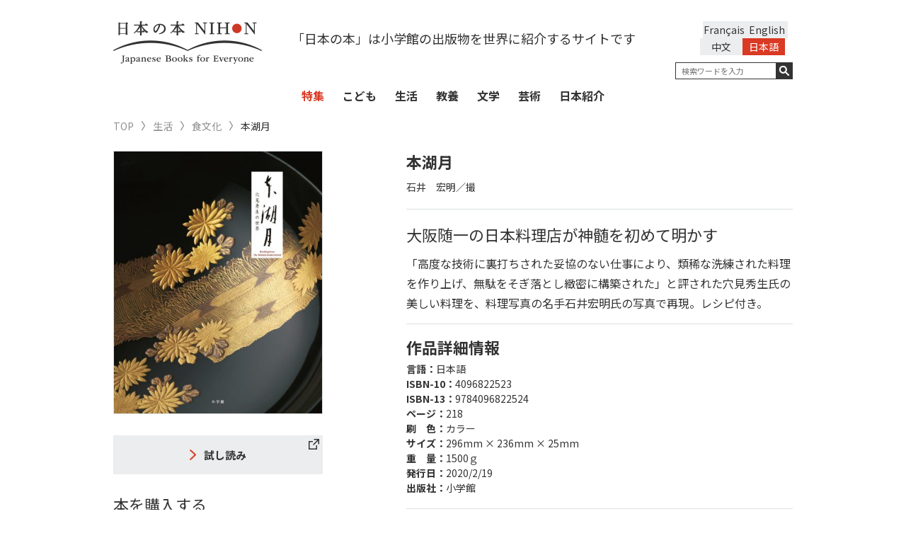

--- FILE ---
content_type: text/html; charset=UTF-8
request_url: https://japanesebooks.jp/lifestyle/food-culture/3585/
body_size: 12288
content:
<!DOCTYPE html>
<html lang="ja">
<head>
      <meta charset="UTF-8">
  <meta http-equiv="X-UA-Compatible" content="IE=edge,chrome=1">
  
  <meta name="viewport" content="width=device-width, initial-scale=1">
  <link rel="shortcut icon" href="https://japanesebooks.jp/wp-content/themes/japanesebooks/img/favicon/favicon.ico">
  <link rel="stylesheet" type="text/css" href="https://japanesebooks.jp/wp-content/themes/japanesebooks/style.css">
  <link rel="stylesheet" href="https://japanesebooks.jp/wp-content/themes/japanesebooks/css/normalize.css">
  <link rel="stylesheet" href="https://japanesebooks.jp/wp-content/themes/japanesebooks/css/magnific-popup.css">
  <link rel="stylesheet" href="https://japanesebooks.jp/wp-content/themes/japanesebooks/css/slick.css">
  <link rel="stylesheet" href="https://japanesebooks.jp/wp-content/themes/japanesebooks/css/style.css?20190628-1">
  <script src="https://ajax.googleapis.com/ajax/libs/jquery/2.2.4/jquery.min.js"></script>
  <script src="https://japanesebooks.jp/wp-content/themes/japanesebooks/js/slick.min.js"></script>
  <script src="https://japanesebooks.jp/wp-content/themes/japanesebooks/js/fixHeight.js"></script>
  <script src="https://japanesebooks.jp/wp-content/themes/japanesebooks/js/jquery.easing.min.js"></script>
  <script src="https://japanesebooks.jp/wp-content/themes/japanesebooks/js/jquery.magnific-popup.min.js"></script>
  <script src="https://japanesebooks.jp/wp-content/themes/japanesebooks/js/main.js"></script>
  <link rel="stylesheet" href="https://japanesebooks.jp/wp-content/themes/japanesebooks/css/colorbox.css">
  <script src="https://japanesebooks.jp/wp-content/themes/japanesebooks/js/jquery.colorbox.js"></script>
  <script src="https://japanesebooks.jp/wp-content/themes/japanesebooks/js/jquery.cookie.js"></script>

  
  <!--英語表示の時-->
  <script src="https://japanesebooks.jp/wp-content/themes/japanesebooks/js/brws.js"></script>

  <!--[if lt IE 9]>
    <script src="http://css3-mediaqueries-js.googlecode.com/svn/trunk/css3-mediaqueries.js"></script>
    <script src="http://html5shiv.googlecode.com/svn/trunk/html5.js"></script>
  <![endif]-->
  <!-- Google Tag Manager -->
  <script>(function(w,d,s,l,i){w[l]=w[l]||[];w[l].push({'gtm.start':
  new Date().getTime(),event:'gtm.js'});var f=d.getElementsByTagName(s)[0],
  j=d.createElement(s),dl=l!='dataLayer'?'&l='+l:'';j.async=true;j.src=
  'https://www.googletagmanager.com/gtm.js?id='+i+dl;f.parentNode.insertBefore(j,f);
  })(window,document,'script','dataLayer','GTM-NMHNM4S');</script>
  <!-- End Google Tag Manager -->
  <script>
  $(function() {
      $(".inline").colorbox({
      inline:true,
      opacity: 0.95
    });
  });
  </script>

  
		<!-- All in One SEO 4.6.7.1 - aioseo.com -->
		<title>本湖月 | 日本の本 Japanese Books for Everyone</title>
		<meta name="description" content="「高度な技術に裏打ちされた妥協のない仕事により、類稀な洗練された料理を作り上げ、無駄をそぎ落とし緻密に構築された」と評された穴見秀生氏の美しい料理を、料理写真の名手石井宏明氏の写真で再現。レシピ付き。" />
		<meta name="robots" content="max-snippet:-1, max-image-preview:large, max-video-preview:-1" />
		<link rel="canonical" href="https://japanesebooks.jp/lifestyle/food-culture/3585/" />
		<meta name="generator" content="All in One SEO (AIOSEO) 4.6.7.1" />
		<meta property="og:locale" content="ja_JP" />
		<meta property="og:site_name" content="日本の本　Japanese Books for Everyone" />
		<meta property="og:type" content="article" />
		<meta property="og:title" content="本湖月 | 日本の本 Japanese Books for Everyone" />
		<meta property="og:description" content="「高度な技術に裏打ちされた妥協のない仕事により、類稀な洗練された料理を作り上げ、無駄をそぎ落とし緻密に構築された」と評された穴見秀生氏の美しい料理を、料理写真の名手石井宏明氏の写真で再現。レシピ付き。" />
		<meta property="og:url" content="https://japanesebooks.jp/lifestyle/food-culture/3585/" />
		<meta property="og:image" content="https://japanesebooks.jp/wp-content/uploads/2018/03/ogp.jpg" />
		<meta property="og:image:secure_url" content="https://japanesebooks.jp/wp-content/uploads/2018/03/ogp.jpg" />
		<meta property="og:image:width" content="1200" />
		<meta property="og:image:height" content="630" />
		<meta property="article:published_time" content="2020-05-12T10:59:21+00:00" />
		<meta property="article:modified_time" content="2020-05-12T10:38:15+00:00" />
		<meta name="twitter:card" content="summary_large_image" />
		<meta name="twitter:site" content="@japanese_books" />
		<meta name="twitter:title" content="本湖月 | 日本の本 Japanese Books for Everyone" />
		<meta name="twitter:description" content="「高度な技術に裏打ちされた妥協のない仕事により、類稀な洗練された料理を作り上げ、無駄をそぎ落とし緻密に構築された」と評された穴見秀生氏の美しい料理を、料理写真の名手石井宏明氏の写真で再現。レシピ付き。" />
		<meta name="twitter:creator" content="@japanese_books" />
		<meta name="twitter:image" content="https://japanesebooks.jp/wp-content/uploads/2018/03/ogp.jpg" />
		<script type="application/ld+json" class="aioseo-schema">
			{"@context":"https:\/\/schema.org","@graph":[{"@type":"Article","@id":"https:\/\/japanesebooks.jp\/lifestyle\/food-culture\/3585\/#article","name":"\u672c\u6e56\u6708 | \u65e5\u672c\u306e\u672c Japanese Books for Everyone","headline":"\u672c\u6e56\u6708","author":{"@id":"https:\/\/japanesebooks.jp\/author\/japanesebooksjp\/#author"},"publisher":{"@id":"https:\/\/japanesebooks.jp\/#organization"},"datePublished":"2020-05-12T19:59:21+09:00","dateModified":"2020-05-12T19:38:15+09:00","inLanguage":"ja","mainEntityOfPage":{"@id":"https:\/\/japanesebooks.jp\/lifestyle\/food-culture\/3585\/#webpage"},"isPartOf":{"@id":"https:\/\/japanesebooks.jp\/lifestyle\/food-culture\/3585\/#webpage"},"articleSection":"\u98df\u6587\u5316"},{"@type":"BreadcrumbList","@id":"https:\/\/japanesebooks.jp\/lifestyle\/food-culture\/3585\/#breadcrumblist","itemListElement":[{"@type":"ListItem","@id":"https:\/\/japanesebooks.jp\/#listItem","position":1,"name":"\u5bb6","item":"https:\/\/japanesebooks.jp\/","nextItem":"https:\/\/japanesebooks.jp\/lifestyle\/food-culture\/3585\/#listItem"},{"@type":"ListItem","@id":"https:\/\/japanesebooks.jp\/lifestyle\/food-culture\/3585\/#listItem","position":2,"name":"\u672c\u6e56\u6708","previousItem":"https:\/\/japanesebooks.jp\/#listItem"}]},{"@type":"Organization","@id":"https:\/\/japanesebooks.jp\/#organization","description":"Just another WordPress site","url":"https:\/\/japanesebooks.jp\/","sameAs":["https:\/\/x.com\/japanese_books"]},{"@type":"Person","@id":"https:\/\/japanesebooks.jp\/author\/japanesebooksjp\/#author","url":"https:\/\/japanesebooks.jp\/author\/japanesebooksjp\/","name":"JapaneseBooksJp","image":{"@type":"ImageObject","@id":"https:\/\/japanesebooks.jp\/lifestyle\/food-culture\/3585\/#authorImage","url":"https:\/\/secure.gravatar.com\/avatar\/f311c8096997eab5d628a2eb42b28b23?s=96&d=mm&r=g","width":96,"height":96,"caption":"JapaneseBooksJp"}},{"@type":"WebPage","@id":"https:\/\/japanesebooks.jp\/lifestyle\/food-culture\/3585\/#webpage","url":"https:\/\/japanesebooks.jp\/lifestyle\/food-culture\/3585\/","name":"\u672c\u6e56\u6708 | \u65e5\u672c\u306e\u672c Japanese Books for Everyone","description":"\u300c\u9ad8\u5ea6\u306a\u6280\u8853\u306b\u88cf\u6253\u3061\u3055\u308c\u305f\u59a5\u5354\u306e\u306a\u3044\u4ed5\u4e8b\u306b\u3088\u308a\u3001\u985e\u7a00\u306a\u6d17\u7df4\u3055\u308c\u305f\u6599\u7406\u3092\u4f5c\u308a\u4e0a\u3052\u3001\u7121\u99c4\u3092\u305d\u304e\u843d\u3068\u3057\u7dfb\u5bc6\u306b\u69cb\u7bc9\u3055\u308c\u305f\u300d\u3068\u8a55\u3055\u308c\u305f\u7a74\u898b\u79c0\u751f\u6c0f\u306e\u7f8e\u3057\u3044\u6599\u7406\u3092\u3001\u6599\u7406\u5199\u771f\u306e\u540d\u624b\u77f3\u4e95\u5b8f\u660e\u6c0f\u306e\u5199\u771f\u3067\u518d\u73fe\u3002\u30ec\u30b7\u30d4\u4ed8\u304d\u3002","inLanguage":"ja","isPartOf":{"@id":"https:\/\/japanesebooks.jp\/#website"},"breadcrumb":{"@id":"https:\/\/japanesebooks.jp\/lifestyle\/food-culture\/3585\/#breadcrumblist"},"author":{"@id":"https:\/\/japanesebooks.jp\/author\/japanesebooksjp\/#author"},"creator":{"@id":"https:\/\/japanesebooks.jp\/author\/japanesebooksjp\/#author"},"datePublished":"2020-05-12T19:59:21+09:00","dateModified":"2020-05-12T19:38:15+09:00"},{"@type":"WebSite","@id":"https:\/\/japanesebooks.jp\/#website","url":"https:\/\/japanesebooks.jp\/","description":"Just another WordPress site","inLanguage":"ja","publisher":{"@id":"https:\/\/japanesebooks.jp\/#organization"}}]}
		</script>
		<!-- All in One SEO -->

<link rel="alternate" type="application/rss+xml" title=" &raquo; 本湖月 のコメントのフィード" href="https://japanesebooks.jp/lifestyle/food-culture/3585/feed/" />
<script type="text/javascript">
/* <![CDATA[ */
window._wpemojiSettings = {"baseUrl":"https:\/\/s.w.org\/images\/core\/emoji\/15.0.3\/72x72\/","ext":".png","svgUrl":"https:\/\/s.w.org\/images\/core\/emoji\/15.0.3\/svg\/","svgExt":".svg","source":{"concatemoji":"https:\/\/japanesebooks.jp\/wp-includes\/js\/wp-emoji-release.min.js?ver=6.6.1"}};
/*! This file is auto-generated */
!function(i,n){var o,s,e;function c(e){try{var t={supportTests:e,timestamp:(new Date).valueOf()};sessionStorage.setItem(o,JSON.stringify(t))}catch(e){}}function p(e,t,n){e.clearRect(0,0,e.canvas.width,e.canvas.height),e.fillText(t,0,0);var t=new Uint32Array(e.getImageData(0,0,e.canvas.width,e.canvas.height).data),r=(e.clearRect(0,0,e.canvas.width,e.canvas.height),e.fillText(n,0,0),new Uint32Array(e.getImageData(0,0,e.canvas.width,e.canvas.height).data));return t.every(function(e,t){return e===r[t]})}function u(e,t,n){switch(t){case"flag":return n(e,"\ud83c\udff3\ufe0f\u200d\u26a7\ufe0f","\ud83c\udff3\ufe0f\u200b\u26a7\ufe0f")?!1:!n(e,"\ud83c\uddfa\ud83c\uddf3","\ud83c\uddfa\u200b\ud83c\uddf3")&&!n(e,"\ud83c\udff4\udb40\udc67\udb40\udc62\udb40\udc65\udb40\udc6e\udb40\udc67\udb40\udc7f","\ud83c\udff4\u200b\udb40\udc67\u200b\udb40\udc62\u200b\udb40\udc65\u200b\udb40\udc6e\u200b\udb40\udc67\u200b\udb40\udc7f");case"emoji":return!n(e,"\ud83d\udc26\u200d\u2b1b","\ud83d\udc26\u200b\u2b1b")}return!1}function f(e,t,n){var r="undefined"!=typeof WorkerGlobalScope&&self instanceof WorkerGlobalScope?new OffscreenCanvas(300,150):i.createElement("canvas"),a=r.getContext("2d",{willReadFrequently:!0}),o=(a.textBaseline="top",a.font="600 32px Arial",{});return e.forEach(function(e){o[e]=t(a,e,n)}),o}function t(e){var t=i.createElement("script");t.src=e,t.defer=!0,i.head.appendChild(t)}"undefined"!=typeof Promise&&(o="wpEmojiSettingsSupports",s=["flag","emoji"],n.supports={everything:!0,everythingExceptFlag:!0},e=new Promise(function(e){i.addEventListener("DOMContentLoaded",e,{once:!0})}),new Promise(function(t){var n=function(){try{var e=JSON.parse(sessionStorage.getItem(o));if("object"==typeof e&&"number"==typeof e.timestamp&&(new Date).valueOf()<e.timestamp+604800&&"object"==typeof e.supportTests)return e.supportTests}catch(e){}return null}();if(!n){if("undefined"!=typeof Worker&&"undefined"!=typeof OffscreenCanvas&&"undefined"!=typeof URL&&URL.createObjectURL&&"undefined"!=typeof Blob)try{var e="postMessage("+f.toString()+"("+[JSON.stringify(s),u.toString(),p.toString()].join(",")+"));",r=new Blob([e],{type:"text/javascript"}),a=new Worker(URL.createObjectURL(r),{name:"wpTestEmojiSupports"});return void(a.onmessage=function(e){c(n=e.data),a.terminate(),t(n)})}catch(e){}c(n=f(s,u,p))}t(n)}).then(function(e){for(var t in e)n.supports[t]=e[t],n.supports.everything=n.supports.everything&&n.supports[t],"flag"!==t&&(n.supports.everythingExceptFlag=n.supports.everythingExceptFlag&&n.supports[t]);n.supports.everythingExceptFlag=n.supports.everythingExceptFlag&&!n.supports.flag,n.DOMReady=!1,n.readyCallback=function(){n.DOMReady=!0}}).then(function(){return e}).then(function(){var e;n.supports.everything||(n.readyCallback(),(e=n.source||{}).concatemoji?t(e.concatemoji):e.wpemoji&&e.twemoji&&(t(e.twemoji),t(e.wpemoji)))}))}((window,document),window._wpemojiSettings);
/* ]]> */
</script>
<style id='wp-emoji-styles-inline-css' type='text/css'>

	img.wp-smiley, img.emoji {
		display: inline !important;
		border: none !important;
		box-shadow: none !important;
		height: 1em !important;
		width: 1em !important;
		margin: 0 0.07em !important;
		vertical-align: -0.1em !important;
		background: none !important;
		padding: 0 !important;
	}
</style>
<link rel='stylesheet' id='wp-block-library-css' href='https://japanesebooks.jp/wp-includes/css/dist/block-library/style.min.css?ver=6.6.1' type='text/css' media='all' />
<style id='classic-theme-styles-inline-css' type='text/css'>
/*! This file is auto-generated */
.wp-block-button__link{color:#fff;background-color:#32373c;border-radius:9999px;box-shadow:none;text-decoration:none;padding:calc(.667em + 2px) calc(1.333em + 2px);font-size:1.125em}.wp-block-file__button{background:#32373c;color:#fff;text-decoration:none}
</style>
<style id='global-styles-inline-css' type='text/css'>
:root{--wp--preset--aspect-ratio--square: 1;--wp--preset--aspect-ratio--4-3: 4/3;--wp--preset--aspect-ratio--3-4: 3/4;--wp--preset--aspect-ratio--3-2: 3/2;--wp--preset--aspect-ratio--2-3: 2/3;--wp--preset--aspect-ratio--16-9: 16/9;--wp--preset--aspect-ratio--9-16: 9/16;--wp--preset--color--black: #000000;--wp--preset--color--cyan-bluish-gray: #abb8c3;--wp--preset--color--white: #ffffff;--wp--preset--color--pale-pink: #f78da7;--wp--preset--color--vivid-red: #cf2e2e;--wp--preset--color--luminous-vivid-orange: #ff6900;--wp--preset--color--luminous-vivid-amber: #fcb900;--wp--preset--color--light-green-cyan: #7bdcb5;--wp--preset--color--vivid-green-cyan: #00d084;--wp--preset--color--pale-cyan-blue: #8ed1fc;--wp--preset--color--vivid-cyan-blue: #0693e3;--wp--preset--color--vivid-purple: #9b51e0;--wp--preset--gradient--vivid-cyan-blue-to-vivid-purple: linear-gradient(135deg,rgba(6,147,227,1) 0%,rgb(155,81,224) 100%);--wp--preset--gradient--light-green-cyan-to-vivid-green-cyan: linear-gradient(135deg,rgb(122,220,180) 0%,rgb(0,208,130) 100%);--wp--preset--gradient--luminous-vivid-amber-to-luminous-vivid-orange: linear-gradient(135deg,rgba(252,185,0,1) 0%,rgba(255,105,0,1) 100%);--wp--preset--gradient--luminous-vivid-orange-to-vivid-red: linear-gradient(135deg,rgba(255,105,0,1) 0%,rgb(207,46,46) 100%);--wp--preset--gradient--very-light-gray-to-cyan-bluish-gray: linear-gradient(135deg,rgb(238,238,238) 0%,rgb(169,184,195) 100%);--wp--preset--gradient--cool-to-warm-spectrum: linear-gradient(135deg,rgb(74,234,220) 0%,rgb(151,120,209) 20%,rgb(207,42,186) 40%,rgb(238,44,130) 60%,rgb(251,105,98) 80%,rgb(254,248,76) 100%);--wp--preset--gradient--blush-light-purple: linear-gradient(135deg,rgb(255,206,236) 0%,rgb(152,150,240) 100%);--wp--preset--gradient--blush-bordeaux: linear-gradient(135deg,rgb(254,205,165) 0%,rgb(254,45,45) 50%,rgb(107,0,62) 100%);--wp--preset--gradient--luminous-dusk: linear-gradient(135deg,rgb(255,203,112) 0%,rgb(199,81,192) 50%,rgb(65,88,208) 100%);--wp--preset--gradient--pale-ocean: linear-gradient(135deg,rgb(255,245,203) 0%,rgb(182,227,212) 50%,rgb(51,167,181) 100%);--wp--preset--gradient--electric-grass: linear-gradient(135deg,rgb(202,248,128) 0%,rgb(113,206,126) 100%);--wp--preset--gradient--midnight: linear-gradient(135deg,rgb(2,3,129) 0%,rgb(40,116,252) 100%);--wp--preset--font-size--small: 13px;--wp--preset--font-size--medium: 20px;--wp--preset--font-size--large: 36px;--wp--preset--font-size--x-large: 42px;--wp--preset--spacing--20: 0.44rem;--wp--preset--spacing--30: 0.67rem;--wp--preset--spacing--40: 1rem;--wp--preset--spacing--50: 1.5rem;--wp--preset--spacing--60: 2.25rem;--wp--preset--spacing--70: 3.38rem;--wp--preset--spacing--80: 5.06rem;--wp--preset--shadow--natural: 6px 6px 9px rgba(0, 0, 0, 0.2);--wp--preset--shadow--deep: 12px 12px 50px rgba(0, 0, 0, 0.4);--wp--preset--shadow--sharp: 6px 6px 0px rgba(0, 0, 0, 0.2);--wp--preset--shadow--outlined: 6px 6px 0px -3px rgba(255, 255, 255, 1), 6px 6px rgba(0, 0, 0, 1);--wp--preset--shadow--crisp: 6px 6px 0px rgba(0, 0, 0, 1);}:where(.is-layout-flex){gap: 0.5em;}:where(.is-layout-grid){gap: 0.5em;}body .is-layout-flex{display: flex;}.is-layout-flex{flex-wrap: wrap;align-items: center;}.is-layout-flex > :is(*, div){margin: 0;}body .is-layout-grid{display: grid;}.is-layout-grid > :is(*, div){margin: 0;}:where(.wp-block-columns.is-layout-flex){gap: 2em;}:where(.wp-block-columns.is-layout-grid){gap: 2em;}:where(.wp-block-post-template.is-layout-flex){gap: 1.25em;}:where(.wp-block-post-template.is-layout-grid){gap: 1.25em;}.has-black-color{color: var(--wp--preset--color--black) !important;}.has-cyan-bluish-gray-color{color: var(--wp--preset--color--cyan-bluish-gray) !important;}.has-white-color{color: var(--wp--preset--color--white) !important;}.has-pale-pink-color{color: var(--wp--preset--color--pale-pink) !important;}.has-vivid-red-color{color: var(--wp--preset--color--vivid-red) !important;}.has-luminous-vivid-orange-color{color: var(--wp--preset--color--luminous-vivid-orange) !important;}.has-luminous-vivid-amber-color{color: var(--wp--preset--color--luminous-vivid-amber) !important;}.has-light-green-cyan-color{color: var(--wp--preset--color--light-green-cyan) !important;}.has-vivid-green-cyan-color{color: var(--wp--preset--color--vivid-green-cyan) !important;}.has-pale-cyan-blue-color{color: var(--wp--preset--color--pale-cyan-blue) !important;}.has-vivid-cyan-blue-color{color: var(--wp--preset--color--vivid-cyan-blue) !important;}.has-vivid-purple-color{color: var(--wp--preset--color--vivid-purple) !important;}.has-black-background-color{background-color: var(--wp--preset--color--black) !important;}.has-cyan-bluish-gray-background-color{background-color: var(--wp--preset--color--cyan-bluish-gray) !important;}.has-white-background-color{background-color: var(--wp--preset--color--white) !important;}.has-pale-pink-background-color{background-color: var(--wp--preset--color--pale-pink) !important;}.has-vivid-red-background-color{background-color: var(--wp--preset--color--vivid-red) !important;}.has-luminous-vivid-orange-background-color{background-color: var(--wp--preset--color--luminous-vivid-orange) !important;}.has-luminous-vivid-amber-background-color{background-color: var(--wp--preset--color--luminous-vivid-amber) !important;}.has-light-green-cyan-background-color{background-color: var(--wp--preset--color--light-green-cyan) !important;}.has-vivid-green-cyan-background-color{background-color: var(--wp--preset--color--vivid-green-cyan) !important;}.has-pale-cyan-blue-background-color{background-color: var(--wp--preset--color--pale-cyan-blue) !important;}.has-vivid-cyan-blue-background-color{background-color: var(--wp--preset--color--vivid-cyan-blue) !important;}.has-vivid-purple-background-color{background-color: var(--wp--preset--color--vivid-purple) !important;}.has-black-border-color{border-color: var(--wp--preset--color--black) !important;}.has-cyan-bluish-gray-border-color{border-color: var(--wp--preset--color--cyan-bluish-gray) !important;}.has-white-border-color{border-color: var(--wp--preset--color--white) !important;}.has-pale-pink-border-color{border-color: var(--wp--preset--color--pale-pink) !important;}.has-vivid-red-border-color{border-color: var(--wp--preset--color--vivid-red) !important;}.has-luminous-vivid-orange-border-color{border-color: var(--wp--preset--color--luminous-vivid-orange) !important;}.has-luminous-vivid-amber-border-color{border-color: var(--wp--preset--color--luminous-vivid-amber) !important;}.has-light-green-cyan-border-color{border-color: var(--wp--preset--color--light-green-cyan) !important;}.has-vivid-green-cyan-border-color{border-color: var(--wp--preset--color--vivid-green-cyan) !important;}.has-pale-cyan-blue-border-color{border-color: var(--wp--preset--color--pale-cyan-blue) !important;}.has-vivid-cyan-blue-border-color{border-color: var(--wp--preset--color--vivid-cyan-blue) !important;}.has-vivid-purple-border-color{border-color: var(--wp--preset--color--vivid-purple) !important;}.has-vivid-cyan-blue-to-vivid-purple-gradient-background{background: var(--wp--preset--gradient--vivid-cyan-blue-to-vivid-purple) !important;}.has-light-green-cyan-to-vivid-green-cyan-gradient-background{background: var(--wp--preset--gradient--light-green-cyan-to-vivid-green-cyan) !important;}.has-luminous-vivid-amber-to-luminous-vivid-orange-gradient-background{background: var(--wp--preset--gradient--luminous-vivid-amber-to-luminous-vivid-orange) !important;}.has-luminous-vivid-orange-to-vivid-red-gradient-background{background: var(--wp--preset--gradient--luminous-vivid-orange-to-vivid-red) !important;}.has-very-light-gray-to-cyan-bluish-gray-gradient-background{background: var(--wp--preset--gradient--very-light-gray-to-cyan-bluish-gray) !important;}.has-cool-to-warm-spectrum-gradient-background{background: var(--wp--preset--gradient--cool-to-warm-spectrum) !important;}.has-blush-light-purple-gradient-background{background: var(--wp--preset--gradient--blush-light-purple) !important;}.has-blush-bordeaux-gradient-background{background: var(--wp--preset--gradient--blush-bordeaux) !important;}.has-luminous-dusk-gradient-background{background: var(--wp--preset--gradient--luminous-dusk) !important;}.has-pale-ocean-gradient-background{background: var(--wp--preset--gradient--pale-ocean) !important;}.has-electric-grass-gradient-background{background: var(--wp--preset--gradient--electric-grass) !important;}.has-midnight-gradient-background{background: var(--wp--preset--gradient--midnight) !important;}.has-small-font-size{font-size: var(--wp--preset--font-size--small) !important;}.has-medium-font-size{font-size: var(--wp--preset--font-size--medium) !important;}.has-large-font-size{font-size: var(--wp--preset--font-size--large) !important;}.has-x-large-font-size{font-size: var(--wp--preset--font-size--x-large) !important;}
:where(.wp-block-post-template.is-layout-flex){gap: 1.25em;}:where(.wp-block-post-template.is-layout-grid){gap: 1.25em;}
:where(.wp-block-columns.is-layout-flex){gap: 2em;}:where(.wp-block-columns.is-layout-grid){gap: 2em;}
:root :where(.wp-block-pullquote){font-size: 1.5em;line-height: 1.6;}
</style>
<link rel='stylesheet' id='bogo-css' href='https://japanesebooks.jp/wp-content/plugins/bogo/includes/css/style.css?ver=3.8.2' type='text/css' media='all' />
<link rel="https://api.w.org/" href="https://japanesebooks.jp/wp-json/" /><link rel="alternate" title="JSON" type="application/json" href="https://japanesebooks.jp/wp-json/wp/v2/posts/3585" /><link rel="EditURI" type="application/rsd+xml" title="RSD" href="https://japanesebooks.jp/xmlrpc.php?rsd" />
<meta name="generator" content="WordPress 6.6.1" />
<link rel='shortlink' href='https://japanesebooks.jp/?p=3585' />
<link rel="alternate" title="oEmbed (JSON)" type="application/json+oembed" href="https://japanesebooks.jp/wp-json/oembed/1.0/embed?url=https%3A%2F%2Fjapanesebooks.jp%2Flifestyle%2Ffood-culture%2F3585%2F" />
<link rel="alternate" title="oEmbed (XML)" type="text/xml+oembed" href="https://japanesebooks.jp/wp-json/oembed/1.0/embed?url=https%3A%2F%2Fjapanesebooks.jp%2Flifestyle%2Ffood-culture%2F3585%2F&#038;format=xml" />
<link rel="alternate" hreflang="zh-CN" href="https://japanesebooks.jp/zh-CN/lifestyle/food-culture/11238/" />
<link rel="alternate" hreflang="fr-FR" href="https://japanesebooks.jp/fr/lifestyle/food-culture/8587/" />
<link rel="alternate" hreflang="en-US" href="https://japanesebooks.jp/en/lifestyle/food-culture/3588/" />
<link rel="alternate" hreflang="ja" href="https://japanesebooks.jp/lifestyle/food-culture/3585/" />
        <!-- Copyright protection script -->
        <meta http-equiv="imagetoolbar" content="no">
        <script>
            /*<![CDATA[*/
            document.oncontextmenu = function () {
                return false;
            };
            /*]]>*/
        </script>
        <script type="text/javascript">
            /*<![CDATA[*/
            document.onselectstart = function () {
                event = event || window.event;
                var custom_input = event.target || event.srcElement;

                if (custom_input.type !== "text" && custom_input.type !== "textarea" && custom_input.type !== "password") {
                    return false;
                } else {
                    return true;
                }

            };
            if (window.sidebar) {
                document.onmousedown = function (e) {
                    var obj = e.target;
                    if (obj.tagName.toUpperCase() === 'SELECT'
                        || obj.tagName.toUpperCase() === "INPUT"
                        || obj.tagName.toUpperCase() === "TEXTAREA"
                        || obj.tagName.toUpperCase() === "PASSWORD") {
                        return true;
                    } else {
                        return false;
                    }
                };
            }
            window.onload = function () {
                document.body.style.webkitTouchCallout = 'none';
                document.body.style.KhtmlUserSelect = 'none';
            }
            /*]]>*/
        </script>
        <script type="text/javascript">
            /*<![CDATA[*/
            if (parent.frames.length > 0) {
                top.location.replace(document.location);
            }
            /*]]>*/
        </script>
        <script>
            /*<![CDATA[*/
            document.ondragstart = function () {
                return false;
            };
            /*]]>*/
        </script>
        <style type="text/css">

            * {
                -webkit-touch-callout: none;
                -webkit-user-select: none;
                -moz-user-select: none;
                user-select: none;
            }

            img {
                -webkit-touch-callout: none;
                -webkit-user-select: none;
                -moz-user-select: none;
                user-select: none;
            }

            input, textarea, select {
	            -webkit-user-select: auto;
            }

        </style>
        <!-- End Copyright protection script -->

        <!-- Source hidden -->

        </head>

<body class="post-template-default single single-post postid-3585 single-format-standard ja lang-ja">
  <!-- Google Tag Manager (noscript) -->
  <noscript><iframe src="https://www.googletagmanager.com/ns.html?id=GTM-NMHNM4S"
  height="0" width="0" style="display:none;visibility:hidden"></iframe></noscript>
  <!-- End Google Tag Manager (noscript) -->
  <div id="wrap">
    <header id="header">
      <div class="header-inner">
        <div class="container">
          <h1 id="logo"><a href="https://japanesebooks.jp"><img src="https://japanesebooks.jp/wp-content/themes/japanesebooks/img/common/logo_sp.png" alt="日本の本 NIHON Japanese Books for Everyone" class="sp"><img src="https://japanesebooks.jp/wp-content/themes/japanesebooks/img/common/logo.png" alt="日本の本 NIHON Japanese Books for Everyone" class="pc"><img src="https://japanesebooks.jp/wp-content/themes/japanesebooks/img/common/logo_scroll.png" alt="日本の本 NIHON Japanese Books for Everyone" class="pc-scroll"></a></h1>

                      <!--日本語表示の時 -->
            <p class="sologan">「日本の本」は小学館の出版物を世界に紹介するサイトです</p>
          
          <div class="hamburger sp"><button type="button"><span class="hamburger-icon"></span></button></div>
          <div id="navbar-collapse" class="h-content navbar-collapse clearfix">

            <div class="h-right h-rightEN">
              <div class="hamburger sp"><button type="button" class="collapsed"><span class="hamburger-icon"></span></button></div>

              			<style>
			/* Remove Chinese language */
			@media screen and (min-width: 768px) {
				.sologan { width: calc(100% - 210px - 180px)}
				.h-content .h-right { max-width:180px }
				#header .search-wrap { float: right }
				.header-sticky .h-right.h-rightEN { width: 180px; }
			}
			@media screen and (max-width: 768px) {
				ul.language { width: 250px; }
				.language li { width: 100px; }
			}
			</style>
			<ul class="language clearfix"><li class="en-US en first"><a rel="alternate" hreflang="en-US" href="https://japanesebooks.jp/en/lifestyle/food-culture/3588/" title="English">English</a></li>
<li class="fr-FR fr"><a rel="alternate" hreflang="fr-FR" href="https://japanesebooks.jp/fr/lifestyle/food-culture/8587/" title="フランス語">Français</a></li>
<li class="ja current"><a rel="alternate" hreflang="ja" href="https://japanesebooks.jp/lifestyle/food-culture/3585/" title="日本語">日本語</a></li>
<li class="zh-CN"><a rel="alternate" hreflang="zh-CN" href="https://japanesebooks.jp/zh-CN/lifestyle/food-culture/11238/" title="中文">中文</a></li>
</ul>
              <div class="search-wrap search-wrapEN">


                <form method="get" action="https://japanesebooks.jp/">
                  <div class="form-group">
                                          <!--日本語表示の時 -->
                      <input type="text" id="s" name="s" value="" placeholder="検索ワードを入力" class="search-text">
                                        <button type="submit"></button>
                  </div>
                </form>
              </div><!-- search wrap -->
            </div>

            <div class="kwd clearfix sp">
              <!--h2>キーワード一覧</h2-->
              <ul class='wp-tag-cloud'>
              <li><a href="https://japanesebooks.jp/tag/%e5%b0%8f%e8%aa%ac/">#小説</a></li><li><a href="https://japanesebooks.jp/tag/%e5%85%90%e7%ab%a5/">#児童</a></li><li><a href="https://japanesebooks.jp/tag/%e6%97%a5%e6%9c%ac%e6%a1%88%e5%86%85/">#日本案内</a></li><li><a href="https://japanesebooks.jp/tag/%e3%83%8e%e3%83%b3%e3%83%95%e3%82%a3%e3%82%af%e3%82%b7%e3%83%a7%e3%83%b3/">#ノンフィクション</a></li><li><a href="https://japanesebooks.jp/tag/%e6%b5%ae%e4%b8%96%e7%b5%b5/">#浮世絵</a></li><li><a href="https://japanesebooks.jp/tag/%e3%82%b9%e3%83%94%e3%83%aa%e3%83%81%e3%83%a5%e3%82%a2%e3%83%ab/">#スピリチュアル</a></li><li><a href="https://japanesebooks.jp/tag/%e6%96%87%e5%8c%96/">#文化</a></li><li><a href="https://japanesebooks.jp/tag/%e3%83%ac%e3%82%b7%e3%83%94/">#レシピ</a></li><li><a href="https://japanesebooks.jp/tag/%e6%bc%ab%e7%94%bb/">#漫画</a></li><li><a href="https://japanesebooks.jp/tag/%e5%86%99%e7%9c%9f/">#写真</a></li><li><a href="https://japanesebooks.jp/tag/%e6%ad%b4%e5%8f%b2/">#歴史</a></li><li><a href="https://japanesebooks.jp/tag/%e9%a3%9f%e6%96%87%e5%8c%96/">#食文化</a></li><li><a href="https://japanesebooks.jp/tag/%e5%ae%97%e6%95%99/">#宗教</a></li><li><a href="https://japanesebooks.jp/tag/%e8%8a%b8%e8%a1%93/">#芸術</a></li><li><a href="https://japanesebooks.jp/tag/%e7%b7%b4%e7%bf%92%e5%b8%b3/">#練習帳</a></li><li><a href="https://japanesebooks.jp/tag/art/">#Art</a></li><li><a href="https://japanesebooks.jp/tag/%e5%8f%a4%e5%85%b8/">#古典</a></li><li><a href="https://japanesebooks.jp/tag/%e6%96%99%e7%90%86/">#料理</a></li><li><a href="https://japanesebooks.jp/tag/%e5%af%bf%e5%8f%b8/">#寿司</a></li>              </ul>
            </div><!--kwd-->

            <nav role="navigation" class="navbar">
              <ul class="main-nav clearfix ">
                <li class="sp">
                                      <a href="https://japanesebooks.jp">TOP</a>
                                  </li>
                <li class="special ">
                  <a href="https://japanesebooks.jp/special/" class="red">
                    特集                  </a>
                </li>
                
                  <li >
                    <a href="https://japanesebooks.jp/category/children/">こども</a>
                                          <ul class="main-child-nav">
                                                  <li >
                            <a href="https://japanesebooks.jp/category/children/baby/">幼児</a>
                          </li>
                                                  <li >
                            <a href="https://japanesebooks.jp/category/children/kids/">児童</a>
                          </li>
                                                  <li >
                            <a href="https://japanesebooks.jp/category/children/teens/">中高生</a>
                          </li>
                                                  <li >
                            <a href="https://japanesebooks.jp/category/children/parenting/">親子</a>
                          </li>
                                              </ul>
                                      </li>
                
                  <li >
                    <a href="https://japanesebooks.jp/category/lifestyle/">生活</a>
                                          <ul class="main-child-nav">
                                                  <li >
                            <a href="https://japanesebooks.jp/category/lifestyle/wellness/">健康</a>
                          </li>
                                                  <li >
                            <a href="https://japanesebooks.jp/category/lifestyle/food-culture/">食文化</a>
                          </li>
                                                  <li >
                            <a href="https://japanesebooks.jp/category/lifestyle/recipes/">料理レシピ</a>
                          </li>
                                                  <li >
                            <a href="https://japanesebooks.jp/category/lifestyle/cleaning/">片づけ</a>
                          </li>
                                              </ul>
                                      </li>
                
                  <li >
                    <a href="https://japanesebooks.jp/category/liberal-arts/">教養</a>
                                          <ul class="main-child-nav">
                                                  <li >
                            <a href="https://japanesebooks.jp/category/liberal-arts/history/">歴史</a>
                          </li>
                                                  <li >
                            <a href="https://japanesebooks.jp/category/liberal-arts/science/">科学</a>
                          </li>
                                                  <li >
                            <a href="https://japanesebooks.jp/category/liberal-arts/spiritual/">スピリチュアル</a>
                          </li>
                                              </ul>
                                      </li>
                
                  <li >
                    <a href="https://japanesebooks.jp/category/literature/">文学</a>
                                          <ul class="main-child-nav">
                                                  <li >
                            <a href="https://japanesebooks.jp/category/literature/biographies/">自伝</a>
                          </li>
                                                  <li >
                            <a href="https://japanesebooks.jp/category/literature/fiction/">小説</a>
                          </li>
                                                  <li >
                            <a href="https://japanesebooks.jp/category/literature/non-fiction/">ノンフィクション</a>
                          </li>
                                              </ul>
                                      </li>
                
                  <li >
                    <a href="https://japanesebooks.jp/category/art/">芸術</a>
                                          <ul class="main-child-nav">
                                                  <li >
                            <a href="https://japanesebooks.jp/category/art/tradition/">伝統</a>
                          </li>
                                                  <li >
                            <a href="https://japanesebooks.jp/category/art/modern/">現代</a>
                          </li>
                                                  <li >
                            <a href="https://japanesebooks.jp/category/art/graphic-novels/">漫画</a>
                          </li>
                                              </ul>
                                      </li>
                
                  <li >
                    <a href="https://japanesebooks.jp/category/japanese-guides/">日本紹介</a>
                                          <ul class="main-child-nav">
                                                  <li >
                            <a href="https://japanesebooks.jp/category/japanese-guides/travel/">観光ガイド</a>
                          </li>
                                                  <li >
                            <a href="https://japanesebooks.jp/category/japanese-guides/culture/">文化ガイド</a>
                          </li>
                                                  <li >
                            <a href="https://japanesebooks.jp/category/japanese-guides/japanese/">日本語</a>
                          </li>
                                              </ul>
                                      </li>
                              </ul>
            </nav>

            <ul class="h-link sp">
                              <!--日本語表示の時 -->
                <li><a href="/aboutus/">About Us</a></li>
                <li><a href="https://www.shogakukan.co.jp/company/" target="_blank">Company Profile</a></li>
                <li><a href="http://p.sgkm.jp/japanesebooks" target="_blank">Contact Us</a></li>
                            <li><a href="https://www.shogakukan.co.jp/privacy_policy" target="_blank">Privacy and Social Media Policy</a></li>
              <li><a href="https://www.shogakukan.co.jp/picture" target="_blank">Copyright / Photo Use</a></li>
              <li><a href="https://www.shogakukan.co.jp/privacy_policy/cookie" target="_blank">Cookie Usage</a></li>
            </ul>
            <div class="socials sp">
              <a href="https://twitter.com/japanese_books?ref_src=twsrc%5Etfw&ref_url=https%3A%2F%2Ftest.japanesebooks.jp%2Fen%2F" class="twitter" target="_blank">Twitter</a>
              <a href="https://business.facebook.com/%E6%97%A5%E6%9C%AC%E3%81%AE%E6%9C%AC-Japanese-Books-for-Everyone-2208333229393824/?business_id=1948102362182205" class="facebook" target="_blank">Facebook</a>
            </div>
          </div><!-- navbar-collapse -->

          <div class="search-wrap sp">
            <form method="get" action="https://japanesebooks.jp/">
              <div class="form-group">
                                  <!--日本語表示の時 -->
                  <input type="text" id="s" name="s" value="" placeholder="検索ワードを入力" class="search-text">
                                <button type="submit"></button>
              </div>
            </form>
          </div><!-- search wrap -->
        </div><!-- container -->
      </div>
    </header><!-- header -->
<div id="main">
  <div class="container">
    <div class="breadscrumb">
              <a href="https://japanesebooks.jp">TOP</a>
            <a href="https://japanesebooks.jp/category/lifestyle/">生活</a>      <a href="https://japanesebooks.jp/category/lifestyle/food-culture/">食文化</a>
              <span>本湖月</span>
          </div><!-- breadscrumb -->

    <div class="detail-wrap clearfix">
      <div id="book-detail">
        <div class="mainhead-wrap">
                      <h1 class="head1-3">本湖月</h1>
          
                      <div class="author-list">石井　宏明／撮</div><!-- author-list -->
                    <div class="tags"></div>
        </div>

                <figure class="book-image sp">
                                  <img src="https://japanesebooks.jp/wp-content/uploads/2020/03/91d07c2c69f5dbb6cb2d1e94a14840b9-400x504.jpg" alt="">
                  </figure>

        <div class="book-detail sp">
          <h2 class="title">作品詳細情報</h2>
          <ul class="infolist">
            <li><strong>言語</strong>日本語</li>
                          <li><strong>ISBN-10：</strong>4096822523</li>
                                      <li><strong>ISBN-13：</strong>9784096822524</li>
                                      <li><strong>ページ</strong>218</li>
                        <li><strong>刷　色</strong>カラー</li>
            <li><strong>サイズ：</strong>296mm × 236mm × 25mm</li>
            <li><strong>重　量</strong>1500ｇ</li>
                          <li><strong>発行日</strong>2020/2/19 </li>
                        <li><strong>出版社</strong>小学館</li>
          </ul>
        </div>

                  <h2 class="head2-3">大阪随一の日本料理店が神髄を初めて明かす</h2>
        
                  <p>「高度な技術に裏打ちされた妥協のない仕事により、類稀な洗練された料理を作り上げ、無駄をそぎ落とし緻密に構築された」と評された穴見秀生氏の美しい料理を、料理写真の名手石井宏明氏の写真で再現。レシピ付き。</p>
        
        <div class="book-detail pc">
          <h2 class="title">作品詳細情報</h2>
          <ul class="infolist">
            <li><strong>言語：</strong>日本語</li>
                          <li><strong>ISBN-10：</strong>4096822523</li>
                                      <li><strong>ISBN-13：</strong>9784096822524</li>
                                      <li><strong>ページ：</strong>218</li>
                        <li><strong>刷　色：</strong>カラー</li>
            <li><strong>サイズ：</strong>296mm × 236mm × 25mm</li>
            <li><strong>重　量：</strong>1500ｇ</li>
                          <li><strong>発行日：</strong>2020/2/19 </li>
                        <li><strong>出版社：</strong>小学館</li>
          </ul>
        </div>

              </div><!-- book detail -->

      <div id="order-group">
        <figure class="book-image pc">
                                            <img src="https://japanesebooks.jp/wp-content/uploads/2020/03/91d07c2c69f5dbb6cb2d1e94a14840b9-400x504.jpg" alt="">
                  </figure>

                              <div class="button"><a href="https://nc.tameshiyo.me/9784096822524" class="btn-default open-newwin" target="_blank"><span>試し読み</span></a></div>
                  
        <ul class="button-list">
                                    <li>
                <p>本を購入する</p>
                <a href="https://www.shogakukan.co.jp/purchase/paper/books/09682252" class="btn-default btn-info open-newwin" target="_blank"><span>shogakukan.co.jp</span></a>
              </li>
                                                              </ul>

        
<div class="social-content">

            <p>このページをシェアする</p>
    
    <div class="socials">
        <a href="http://twitter.com/share?url=https://japanesebooks.jp/lifestyle/food-culture/3585/&text=本湖月" class="twitter" target="_blank">Twitter</a>
        <a href="http://www.facebook.com/share.php?u=https://japanesebooks.jp/lifestyle/food-culture/3585/&t=本湖月" class="facebook" target="_blank">Facebook</a>
        <a href="http://line.naver.jp/R/msg/text/?本湖月%0D%0Ahttps://japanesebooks.jp/lifestyle/food-culture/3585/" class="line sp" target="_blank">Line</a>
    </div>

</div>

      </div><!-- order-group -->

    </div><!-- detail-wrap -->

    <div class="related-product">
      <h2 class="head2-2">おすすめの本</h2>
      <div class="product-box">
        
        
              <div class="product-item clearfix">
                <figure class="thumbnail">
                  <a href="https://japanesebooks.jp/lifestyle/food-culture/6730/">
                                                                <img src="https://japanesebooks.jp/wp-content/uploads/2023/04/18ab6387c4f77c73a5c46d1861f3e3a5-400x565.jpg" alt="遠野キュイジーヌ">
                                      </a>
                </figure>
                <div class="info">
                  <h3 class="title">
                    <a href="https://japanesebooks.jp/lifestyle/food-culture/6730/">
                      遠野キュイジーヌ                    </a>
                  </h3>
                  <p>
                    岩手県遠野の予約の取れない古民家オーベルジュ「とおの屋　...                  </p>
                </div><!-- info -->
              </div><!-- product-item -->
            
              <div class="product-item clearfix">
                <figure class="thumbnail">
                  <a href="https://japanesebooks.jp/lifestyle/2508/">
                                                                <img src="https://japanesebooks.jp/wp-content/uploads/2019/03/b2f0aa1fc8721f82f5ada180d3657d3b-400x513.jpg" alt="茶の湯入門">
                                      </a>
                </figure>
                <div class="info">
                  <h3 class="title">
                    <a href="https://japanesebooks.jp/lifestyle/2508/">
                      茶の湯入門                    </a>
                  </h3>
                  <p>
                    初めての人もよくわかる、茶の湯の基本ブック。茶会の心得・...                  </p>
                </div><!-- info -->
              </div><!-- product-item -->
            
              <div class="product-item clearfix">
                <figure class="thumbnail">
                  <a href="https://japanesebooks.jp/food/1961/">
                                                                <img src="https://japanesebooks.jp/wp-content/uploads/2018/11/1c5b54134c61692d902ab8611c4ab414-400x565.jpg" alt="オリンピック日本代表の食事プログラム　強い子をつくる「勝ち飯」レシピ">
                                      </a>
                </figure>
                <div class="info">
                  <h3 class="title">
                    <a href="https://japanesebooks.jp/food/1961/">
                      オリンピック日本代表の食事プログラム　強い子をつくる「勝ち...                    </a>
                  </h3>
                  <p>
                    オリンピック日本代表をサポートする食事プログラムが「勝ち...                  </p>
                </div><!-- info -->
              </div><!-- product-item -->
            
              <div class="product-item clearfix">
                <figure class="thumbnail">
                  <a href="https://japanesebooks.jp/lifestyle/food-culture/4940/">
                                                                <img src="https://japanesebooks.jp/wp-content/uploads/2021/08/b49db9ccd08c808c63e1a16c0ded889b-400x457.jpg" alt="顔ごはんと顔おやつ">
                                      </a>
                </figure>
                <div class="info">
                  <h3 class="title">
                    <a href="https://japanesebooks.jp/lifestyle/food-culture/4940/">
                      顔ごはんと顔おやつ                    </a>
                  </h3>
                  <p>
                    ごはんに目鼻がついているだけで食集中力がアップ！　飽きず...                  </p>
                </div><!-- info -->
              </div><!-- product-item -->
                              
      </div><!-- product-box -->

    </div><!-- related product -->

  </div><!-- container -->

</div><!-- main -->
    <footer id="footer">
            <div class="container">
        <ul class="f-nav pc">
                      <!--日本語表示の時 -->
            <li><a href="/aboutus/">About Us</a></li>
            <li><a href="https://www.shogakukan.co.jp/company/" target="_blank">Company Profile</a></li>
            <li><a href="http://p.sgkm.jp/japanesebooks" target="_blank">Contact Us</a></li>
                    <li><a href="https://www.shogakukan.co.jp/privacy_policy" target="_blank">Privacy and Social Media Policy</a></li>
          <li><a href="https://www.shogakukan.co.jp/picture" target="_blank">Copyright / Photo Use</a></li>
          <li><a href="https://www.shogakukan.co.jp/privacy_policy/cookie" target="_blank">Cookie Usage</a></li>
        </ul>

        <ul class="h-link sp">
                      <!--日本語表示の時 -->
            <li><a href="/aboutus/">About Us</a></li>
            <li><a href="https://www.shogakukan.co.jp/company/" target="_blank">Company Profile</a></li>
            <li><a href="http://p.sgkm.jp/japanesebooks" target="_blank">Contact Us</a></li>
                    <li><a href="https://www.shogakukan.co.jp/privacy_policy" target="_blank">Privacy and Social Media Policy</a></li>
          <li><a href="https://www.shogakukan.co.jp/picture" target="_blank">Copyright / Photo Use</a></li>
          <li><a href="https://www.shogakukan.co.jp/privacy_policy/cookie" target="_blank">Cookie Usage</a></li>
        </ul>

        <p class="copyright">&copy; Shogakukan Inc. 2018 All rights <br class="sp">reserved. No reproduction or <br class="sp">republication without written permission.</p>
      </div><!-- container -->
    </footer><!-- footer -->
  </div><!-- wrap -->

  
</body>
</html>